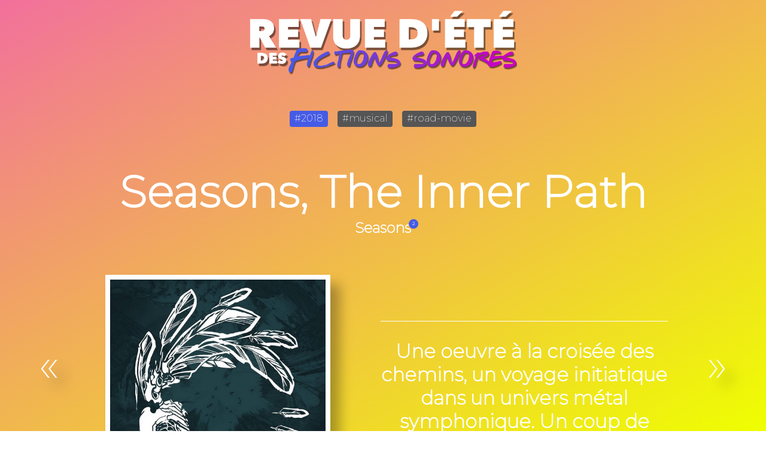

--- FILE ---
content_type: text/html; charset=UTF-8
request_url: https://ficson.fr/le-mag/ficsons.php?id=86
body_size: 1527
content:
<!DOCTYPE html>
<html lang="fr">

<head>
    <meta charset="UTF-8">
    <meta name="viewport" content="width=device-width, initial-scale=1">

    
    
    <title>Ficson, le mag' - Seasons, The Inner Path</title>

    <meta name="twitter:card" content="summary_large_image">
    <meta name="twitter:site" content="@FrancoisTJP">
    <meta name="twitter:title" content="Ficson, le mag' - Seasons, The Inner Path">
    <meta name="twitter:description" content="Recommandations de fictions sonores, séries audio, sagas MP3">
    <meta name="twitter:image" content="https://ficson.fr/le-mag/images/pochettes/86.jpeg">

    <meta property="og:description" content="Ficson, le mag'">
    <meta property="og:url" content="https://le-mag.ficson.fr">
    <meta property="og:image" content="https://ficson.fr/le-mag/images/pochettes/86.jpeg">
    <meta property="og:type" content="website">
    <meta property="og:site_name" content="Ficson, le mag'">

    <link rel="stylesheet" href="css/styles.css">
    <script src="https://kit.fontawesome.com/0641eb360c.js" crossorigin="anonymous"></script>

    <!-- Google tag (gtag.js) -->
    <script async src="https://www.googletagmanager.com/gtag/js?id=G-MVWGWNRXT1"></script>
    <script>
        window.dataLayer = window.dataLayer || [];

        function gtag() {
            dataLayer.push(arguments);
        }
        gtag('js', new Date());

        gtag('config', 'G-MVWGWNRXT1');
    </script>
</head>

<body>

    <header>
        <a href="index.php"><img class="titre" src="images/logo-revue-ete.webp" /></a>
    </header>

                <nav class="labels">
                <a href="index.php#2018"><span class="tag fluo">#2018</span></a> <a href="labels.php?genre=musical"><span class="tag">#musical</span></a> <a href="labels.php?genre=road-movie"><span class="tag">#road-movie</span></a>            </nav>

            <nav class="previous-next">
                            
                <a href="ficsons.php?id=85"><span class="nav">«</span></a>                <a href="ficsons.php?id=87"><span class="nav">»</span></a>            </nav>

                    
            <main class="ficson">
                
                <h1>
                    Seasons, The Inner Path                </h1>
                <h2>
                    <a class="auteurice" href="auteurices.php?auteurice=Seasons">Seasons<sup>2</sup></a>                </h2>
                
                <section class="fiche">
                    
                    <figure class="pochette">
                        <img src="https://ficson.fr/le-mag/images/pochettes/86.jpeg" alt="Pochette">
                    </figure>
                    
                     <article class="avis"><p>Une oeuvre à la croisée des chemins, un voyage initiatique dans un univers métal symphonique. Un coup de coeur.</p></article>                    
                                        
                                        
                    <div class="info"><h1>🇬🇧 English only</h1><p>La fiction n'est disponible qu'en anglais. Dans certains cas, les dialogues peuvent être trouvés sous forme de script écrit sur le site de l'oeuvre.</p></div>                    
                                        
                                        
                    <ul>
                        <li>
                            <i class="fa-solid fa-arrow-right"></i><a href="https://www.studiotjp.com/seasons-the-inner-path-review-dete-des-fictions-sonores-2018-episode-05/" target="_blank">Lire l'article</a>   
                        </li>
                        <li>
                            <i class="fa-solid fa-arrow-right"></i><a href="https://www.seasonsnovel.com/" target="_blank">Site officiel</a>
                        </li>
                    </ul>
                </section>
                
            </main>
            
    <footer>
	<ul>
		<li><a href="credits.php">FAQ</a></li>
		<li><a href="contacts.php">Contacts</a></li>
		<li><a href="https://bsky.app/profile/francoistjp.ficson.fr" target="_blank"><i class="fa-brands fa-bluesky"></i></a></li>
		<li><a href="https://www.instagram.com/francoistjp" target="_blank"><i class="fa-brands fa-instagram"></i></a></li>
	</ul>

	<ul>
		<li>
			<a href="https://ficson.fr"><img src="https://ficson.fr/images/svg/titre-gris.svg" alt="Ficson"></a>
		</li>
	</ul>

	<p class="copyright">Revue d'été réalisée de 2018 à 2024 par François TJP</p>
</footer>

</body>

</html>


--- FILE ---
content_type: text/css
request_url: https://ficson.fr/le-mag/css/styles.css
body_size: 2621
content:
@import url('https://fonts.googleapis.com/css2?family=Montserrat:wght@200&display=swap');
@import url('https://fonts.googleapis.com/css2?family=Inclusive+Sans&display=swap');

:root {
  --main-color: white;
  --secondary-color: #555;
  --third-color: grey;
  --fluo-color: #465BE5;
  --gradient01-color: #f2709c;
  --gradient02-color: #EFFF00;
  --police-font-family: 'Montserrat', sans-serif;
  --police-quote: 'Inclusive Sans', sans-serif;
  --transition-duration: 0.2s; /* Durée de transition */
}

/* save 2023 :root{
  --main-color: white;
  --secondary-color: #555;
  --third-color: grey;
  --fluo-color: #FF006F;
  --gradient01-color: rgba(30,229,206,1);
  --gradient02-color: rgba(219,254,40,1);
  --police-font-family: 'Montserrat', sans-serif;
  --transition-duration: 0.2s; 
  }
  */


html, body {
  width: 100%;
  margin:0;
  padding:0;
  background-image: linear-gradient(to bottom right, var(--gradient01-color), var(--gradient02-color));
  background-size: contain;
  background-attachment: fixed;
  font-family: var(--police-font-family);
  box-sizing: border-box;
  overflow-x: hidden;
}

body {
  display: flex;
  flex-direction: column;
  min-height: 100vh;
}

a {
  text-decoration: none;
}

i {
  font-size: .5em;
  vertical-align: middle;
  margin-right: .5em;
}

h1:first-letter {
    text-transform: uppercase;
}

main {
  min-height: calc(100vh - 45em);
}

header, nav, main, section, article, figure, ul, li, p {
  display: block;
  margin-left: auto;
  margin-right: auto;
  margin-bottom: 0;
  margin-top: 0;
  padding: 0;
  box-sizing: border-box;
}

.titre {
  margin: 1em;
  margin-bottom: 3em;
  width: 35vw;
}

/* page index.php */

.labels {
  height: auto;
  max-width: 60em;
  display: flex;
  flex-flow: row wrap;
  justify-content: center;
  align-content: center;
  padding-top: 0;
  padding-right: 1em;
  padding-left: 1em;
  margin-bottom: 1em;
}

.tag {
  position: relative;
  display: inline-block;
  border-radius: 3px;
  padding: .2em .5em .3em;
  margin: .5em;
  font-size: 1em;
  border-radius: 4px;
  color: var(--main-color);
  background-color: var(--secondary-color);
  transition: background-color var(--transition-duration) ease-in-out;
}

.tag .badge {
  position: absolute;
  top: -8px;
  right: -8px;
  width: 16px;
  height: 16px;
  line-height: 16px;
  text-align: center;
  background-color: var(--secondary-color);
  color: var(--main-color);
  font-size: 0.7em;
  border-radius: 50%;
  transition: background-color var(--transition-duration) ease-in-out;
}

.badge-long {
  width: 28px;
  height: 18px;
  font-size: 0.6em;
  padding: 1px 3px;
  line-height: 18px;
  top: -9px;
}

.tag:hover {
  background-color: var(--fluo-color);
}

.tag:hover .badge {
  background-color: var(--fluo-color);
}

.fluo {
  background-color: var(--fluo-color);
}

.tag .badge.fluo {
  background-color: var(--fluo-color);
}

section {  
  width: 100%;
  padding-left: 1em;
  padding-right: 1em;
}  

.catalogue h1{
  margin: 0;
  margin-top: 1em;
  padding: 0;
  font-size: calc(1.5em + 4vw);
  color: var(--main-color);
  text-align: center;
  text-overflow: ellipsis;
  word-wrap: break-word;
}

.annee h1{
  font-size: 5em;
}

.annee p {
  font-size: 2em;
  text-align: center;
  color: var(--secondary-color);
  width: 50%;
}

.catalogue ul {  
  margin: 0;
  padding: 0;
}  

.catalogue li {
  list-style-type: none;
  text-align: center;
  text-overflow: ellipsis;
  white-space: nowrap;
  overflow: hidden;
  letter-spacing: 1px;
  font-size: 1em;
  line-height: 4em;
  vertical-align: middle;
  color: var(--secondary-color);
}

.catalogue li a{
  text-decoration: none;
  color: var(--secondary-color);
  font-size: 2em;
  vertical-align: bottom;
  transition: color var(--transition-duration) ease-in-out;
}

.catalogue li a:hover{
  text-decoration: none;
  color: var(--third-color);
}


/* page ficson.php */

.previous-next {
  position: absolute;
  margin-top:7em;
  width: 100vw;
  display: flex;
  flex-direction: row;
  justify-content: space-between;
  color: var(--main-color);
  font-size: 5em;
  padding-left: 5vw;
  padding-right: 5vw;
}

.previous-next a {
  color: var(--main-color);
  filter: drop-shadow(16px 16px 10px rgba(0,0,0,0.3)); 
  transition: color 0.3s ease-in-out;
}

.previous-next a:hover {
  color: var(--fluo-color);
}

.ficson {
  width: 80vw;
  text-align: center;
}

.ficson h1 {
  margin: 0;
  margin-top: .5em;
  padding: 0;
  font-size: calc(1.5em + 4vw);
  color: var(--main-color);
  text-align: center;
  text-overflow: ellipsis;
  word-wrap: break-word;
}

.ficson h2{
  margin: 0;
  padding: 0;
  text-align: center;
  font-size: 1.5em;
  color: var(--main-color);
}

.ficson h2 a {
  color: var(--main-color);
  text-decoration: none;
  position: relative;
}

.ficson h2 a::after {
  content: "";
  position: absolute;
  left: 0;
  bottom: -2px;
  width: 100%;
  height: 2px;
  background-color: var(--main-color);
  transform: scaleX(0);
  transition: transform var(--transition-duration) ease-in-out;
}

.ficson h2 a:hover::after {
  transform: scaleX(1);
}

.ficson sup {
  position: absolute;
  width: 16px;
  height: 16px;
  line-height: 16px;
  margin-left:-.5em;
  text-align: center;
  background-color: var(--fluo-color);
  color: var(--main-color);
  font-size: 0.3em;
  border-radius: 50%;
}

.auteurice {
  margin-left: 5px;
  margin-right: 5px;
}

.fiche {
  width: 80vw;
  max-width: 80em;
  display: flex;
  flex-flow: row wrap;
  justify-content: center;
  align-items: center;
  margin-top: 4em;
  padding: 0;
}

.fiche figure {
  width: 25em;
}

.fiche img{
  border: .5em solid var(--main-color);
  filter: drop-shadow(16px 16px 10px rgba(0,0,0,0.3));
  width: 90%;
  margin-bottom: 2em;
}

.avis {
  width: 30em;
}

.avis p {
    position: relative;
    padding: 30px 0;
    width: 100%;
    align-self: center;
    border-top: solid 1px;
    border-bottom: solid 1px;
    color: var(--main-color);
    font-size: 2em;
    font-weight: 800;
    text-align: center;
}

.avis p:after {
    position: absolute;
    content: "”";
    font-family: var(--police-quote);
    font-size: 10rem;
    line-height: 0;
    bottom: -48px;
    right: 0;
}

.info h1 {
  padding-top: 2em;
  padding-bottom: 1em;
  color: var(--main-color);
  font-size : 1.5em;
}

.info p {
  color: var(--secondary-color);
  font-size : 1.3em;
}

.fiche ul {
  margin-top: 3em;
  width: 50%;
  display: flex;
  flex-flow: row wrap;
  list-style: none;
}

.fiche li{
  font-family: var(--police-font-family);
  font-size: 2em;
  padding: 1em;
}

.fiche li a{
  color: var(--secondary-color-color);
  transition: color 0.3s ease-in-out;
}

.fiche li a:hover{
  color: var(--third-color);
}


/* page pochettes.php */

.pochettes-container {
  display: flex;
  flex-wrap: wrap;
  justify-content: center;
}

.pochettes-container a {
  margin: 10px;
  display: inline-block;
  text-align: center;
}

.pochettes-container img {
  width: 150px;
  height: 150px;
  object-fit: cover;
  border-radius: 8px;
}

.zoomable {
  transition: transform var(--transition-duration) ease-in-out;
}

.zoomable:hover {
  transform: scale(1.1);
}

/* page credits.php */

.faq {
  width: 60vw;
}

.faq h1 {
  text-align: center;
  font-size: 2em;
  vertical-align: middle;
  color: var(--main-color);
}

.faq p{
  text-align: justify;
  font-size: 1.2em;
  line-height: 2em;
  color: var(--secondary-color);
}

.faq p a{
  color: var(--fluo-color);
}

.faq p a:hover{
  color: var(--main-color);
}

.question {
  margin-bottom: 5em;
}

.ficsonauth {
  text-align: center;
}

.ficsonauth img{
  width:15em;
  height: auto;
}

 /* page contacts.php */

.formulaire {
    display: flex;
    justify-content: center;
}

form {
    max-width: 40%;
    width: 100%;
    display: flex;
    flex-direction: column;
    align-items: center;
    margin-top: 2em;
    font-size: 1.2em;
}

input[type="text"],
input[type="email"],
textarea {
    padding: 10px;
    border-radius: 0;
    box-shadow: none;
    margin-bottom: 10px;
    width: 100%;
    max-width: 3O%;
    font-size: 1.2em;
    font-family: var(--police-font-family)
}

form label {
    text-align: left;
    padding-bottom: .5em;
    color: var(--secondary-color);
}

input[type="submit"] {
    background-color: var(--fluo-color);
    font-size: 1em;
    color: var(--main-color);
    border: none;
    padding: 10px 20px;
    text-align: center;
    text-decoration: none;
    display: block;
    width: fit-content;
    margin: 0 auto;
    border-radius: 0;
    cursor: pointer;
    font-family: var(--police-font-family)
}

.confirmation-message {
    background-color: #4CAF50;
    font-size: 1.2em;
    color: var(--main-color);
    padding: 1em;
    text-align: center;
    margin-top: 5em;
    margin-bottom: 10px;
    box-sizing: border-box;
    display: flex;
    justify-content: center;
    align-items: center;
}

/* Style pour le message d'erreur */
.error-message {
    background-color: #FF0000;
    font-size: 1.2em;
    color: var(--main-color);
    padding: 1em;
    text-align: center;
    margin-top: 5em;
    margin-bottom: 10px;
    box-sizing: border-box;
    display: flex;
    justify-content: center;
    align-items: center;
}


/* footer.php */

footer {
    margin-top: auto;
    width: 100%;
    display: flex;
    flex-direction: column;
    justify-content: center;
    align-items: center;
    height: 20em;
    padding: 0;
    padding-top: 5em;
    background-image: linear-gradient(to bottom, rgba(255,255,255,0), rgba(255,255,255,0.8));
    color: var(--secondary-color);
}

footer a {
  color: var(--secondary-color);
  text-decoration: none;
}

footer a:hover {
  text-decoration: underline;
}

footer ul {
  width: 20em;
  display: flex;
  flex-wrap: row wrap;
  justify-content: center;
  margin: 0;
  margin-bottom: 2em;
  padding: 0;
  list-style: none;
}

footer li {
  font-size: 1em; 
  padding-left: 0.5em;
  padding-right: 0.5em;
  display: flex;           /* Ajouté pour aligner verticalement */
  align-items: center;     /* Ajouté pour centrer le contenu verticalement */
}

footer i {
  font-size: 1.5em;
  line-height: 1;          /* Ajouté pour éviter le décalage vertical */
  transition: zoom 2s ease;
}

footer i:hover {
  animation: zoom 0.5s 1;
}

@keyframes zoom {
  50% { transform: scale(1.1); }
  100% { transform: scale(1); }
}

footer img {
  justify-content: center;
  height: 5em;
  transition: zoom 2s ease;
}

footer img:hover {
  animation: zoom 0.5s 1;
  cursor: pointer;
}

footer .copyright {
    font-size: 0.9em;
    font-style: italic;
    color: var(--secondary-color);
    text-align: center;
    font-family: var(--police-font-family);
    margin-top: 1em;
    opacity: 0.85;
}

footer .copyright::before {
    content: "— ";
}

footer .copyright::after {
    content: " —";
}

/* media queries */

@media (max-width: 1024px) {

  .titre {
   width: 90vw;
  }
  
  section {  
    width: 100vw;
  } 
  
  .annee p {
    width: 90%;
  }

  .previous-next {
    margin-top: 10em;
    padding-left: 2vw;
    padding-right: 2vw;
    font-size: 3em;
  }
  
  .fiche ul {
    width: 100%;
  }
  
  .info p {
    width: 100%;
  }
  
  .faq {
    width: 98vw;
  }
  
  form {
    max-width: 90%;
  }
  
  footer .copyright {
      font-size: 0.6em;
  }

   }


--- FILE ---
content_type: image/svg+xml
request_url: https://ficson.fr/images/svg/titre-gris.svg
body_size: 13728
content:
<?xml version="1.0" encoding="UTF-8"?>
<!-- Generated by Pixelmator Pro 3.6.5 -->
<svg width="1636" height="1139" viewBox="0 0 1636 1139" xmlns="http://www.w3.org/2000/svg">
    <g id="Associer-copie">
        <linearGradient id="linearGradient1" x1="-7" y1="439" x2="1575" y2="439" gradientUnits="userSpaceOnUse">
            <stop offset="1e-05" stop-color="#d20357" stop-opacity="1"/>
            <stop offset="0.181849" stop-color="#ed1537" stop-opacity="1"/>
            <stop offset="0.702393" stop-color="#feb557" stop-opacity="1"/>
            <stop offset="0.835307" stop-color="#fcdc42" stop-opacity="1"/>
            <stop offset="1" stop-color="#f3e820" stop-opacity="1"/>
        </linearGradient>
        <path id="Trac" fill="url(#linearGradient1)" fill-rule="evenodd" stroke="none" d="M -7 515.730652 L 293.613586 498.958923 L 411.171967 206.292236 L 538.806824 576.947449 L 619.418274 0 L 713.464966 0 L 794.916138 497.281738 L 796.59552 498.120361 L 799.114624 498.120361 L 800.794067 497.281738 L 862.932068 67.925537 L 956.97876 63.732544 L 1058.582764 494.765991 L 1060.262207 495.604614 L 1061.94165 495.604614 L 1063.620972 494.765991 L 1206.370483 164.362915 L 1301.256958 623.069702 L 1302.936279 625.58551 L 1305.455444 626.424072 L 1307.974487 625.58551 L 1309.653931 623.069702 L 1404.540283 501.47467 L 1409.578613 500.636108 L 1575 518.246399 L 1430.571167 534.179565 L 1424.693237 535.85675 L 1419.655029 537.533936 L 1281.104004 743.826172 L 1280.264282 745.503357 L 1278.584961 745.503357 L 1276.905518 743.826172 L 1192.095581 385.749756 L 1191.255859 381.556824 L 1188.736694 379.879639 L 1186.217651 381.556824 L 1184.538208 385.749756 L 1042.628418 755.566406 L 926.749451 334.596008 L 853.695313 878 L 749.572205 878 L 667.281311 338.78894 L 590.868347 755.566406 L 522.012756 760.5979 L 403.614655 347.174805 L 314.606171 530.825195 L -7 515.730652 Z"/>
        <path id="ficson" fill="#555555" fill-rule="evenodd" stroke="none" d="M 1308.400024 891.599976 C 1314.800049 881.733276 1323.333252 873.600037 1334 867.200012 C 1344.666748 860.799927 1356.933228 857.599976 1370.800049 857.599976 C 1382 857.599976 1391.599976 859.199951 1399.599976 862.400024 C 1407.600098 865.599976 1414.199951 870 1419.400024 875.599976 C 1424.599976 881.200073 1428.400024 887.666626 1430.800049 895 C 1433.199951 902.333374 1434.400024 909.999939 1434.400024 918 C 1434.400024 921.733337 1434.266724 925.399963 1434 929 C 1433.733276 932.600037 1433.199951 936.133301 1432.400024 939.599976 L 1410.800049 1062 L 1346.800049 1062 L 1365.599976 954 C 1366.93335 947.866638 1367.599976 942.266724 1367.599976 937.200012 C 1367.599976 929.733276 1365.666626 923.400024 1361.800049 918.200012 C 1357.93335 913 1351.066772 910.400024 1341.199951 910.400024 C 1335.333252 910.400024 1330.06665 911.533325 1325.400024 913.799988 C 1320.733276 916.06665 1316.599976 919.199951 1313 923.200012 C 1309.400024 927.200012 1306.466675 931.866638 1304.199951 937.200012 C 1301.93335 942.533325 1300.266724 948.133301 1299.199951 954 L 1280 1062 L 1216 1062 L 1243.599976 904 C 1244.666626 898.933289 1245.800049 892.400024 1247 884.400024 C 1248.199951 876.399963 1249.06665 869.200073 1249.599976 862.799988 L 1310.800049 862.799988 C 1310.533325 866 1310.06665 870.533325 1309.400024 876.400024 C 1308.733276 882.266724 1308.133301 887.333313 1307.599976 891.599976 Z M 1030.800049 1067.599976 C 1016.399902 1067.599976 1003.000061 1065.599976 990.599976 1061.599976 C 978.199951 1057.599976 967.533386 1051.800049 958.599976 1044.199951 C 949.666626 1036.599976 942.600037 1027.400024 937.400024 1016.599976 C 932.199951 1005.799927 929.599976 993.600098 929.599976 980 C 929.599976 963.466553 932.399963 947.733398 938 932.799988 C 943.600037 917.866577 951.666626 904.800049 962.200012 893.599976 C 972.733398 882.399902 985.466614 873.466675 1000.400024 866.799988 C 1015.333435 860.133301 1032.266602 856.799988 1051.199951 856.799988 C 1065.866699 856.799988 1079.466553 858.799988 1092 862.799988 C 1104.533447 866.800049 1115.333252 872.599976 1124.400024 880.200012 C 1133.466675 887.800049 1140.599976 896.999939 1145.800049 907.799988 C 1151 918.600037 1153.599976 930.799927 1153.599976 944.400024 C 1153.599976 961.200073 1150.800049 977.066589 1145.199951 992 C 1139.599976 1006.933411 1131.466675 1019.999939 1120.800049 1031.199951 C 1110.133301 1042.400024 1097.266724 1051.266602 1082.199951 1057.800049 C 1067.133301 1064.333374 1050.000122 1067.599976 1030.800049 1067.599976 Z M 1090.400024 951.200012 C 1090.400024 939.199951 1086.733398 929.200073 1079.400024 921.200012 C 1072.06665 913.199951 1061.733398 909.200012 1048.400024 909.200012 C 1039.866577 909.200012 1032.133423 910.93335 1025.199951 914.400024 C 1018.266602 917.866699 1012.400024 922.533325 1007.599976 928.400024 C 1002.799988 934.266724 999.06665 941.06665 996.400024 948.799988 C 993.733337 956.533386 992.400024 964.666626 992.400024 973.200012 C 992.400024 985.200073 995.999939 995.133301 1003.200012 1003 C 1010.400024 1010.866699 1020.666626 1014.799988 1034 1014.799988 C 1042.533325 1014.799988 1050.266602 1013.133362 1057.199951 1009.799988 C 1064.133423 1006.466675 1070.06665 1001.866699 1075 996 C 1079.93335 990.133301 1083.733276 983.333374 1086.400024 975.599976 C 1089.06665 967.866638 1090.400024 959.733398 1090.400024 951.200012 Z M 723.200012 998.400024 C 728.266663 1005.866699 734.999939 1011.533325 743.400024 1015.400024 C 751.800049 1019.266663 760.399963 1021.200012 769.200012 1021.200012 C 777.733398 1021.200012 784.599976 1019.600037 789.799988 1016.400024 C 795 1013.199951 797.599976 1008.800049 797.599976 1003.200012 C 797.599976 997.866638 795.200012 993.733337 790.400024 990.799988 C 785.599976 987.866638 778.533386 984.93335 769.200012 982 C 759.866638 979.333313 751.666687 976.333374 744.599976 973 C 737.533325 969.666626 731.600037 965.800049 726.799988 961.400024 C 722 957 718.400024 951.93335 716 946.200012 C 713.599976 940.466675 712.400024 933.733398 712.400024 926 C 712.400024 915.066589 714.866638 905.333374 719.799988 896.799988 C 724.733337 888.266602 731.266602 881 739.400024 875 C 747.533386 869 757.066589 864.466675 768 861.400024 C 778.933411 858.333313 790.399963 856.799988 802.400024 856.799988 C 817.86676 856.799988 832.333252 859.399963 845.799988 864.599976 C 859.266724 869.800049 869.999939 877.466614 878 887.599976 L 837.599976 921.599976 C 833.866638 916.266663 828.733337 911.866699 822.200012 908.400024 C 815.666626 904.93335 807.866699 903.200012 798.799988 903.200012 C 791.866638 903.200012 785.533386 904.533325 779.799988 907.200012 C 774.06665 909.866699 771.200012 914.399963 771.200012 920.799988 C 771.200012 925.333374 773.333313 928.866638 777.599976 931.400024 C 781.866699 933.93335 788.399963 936.400024 797.200012 938.799988 C 815.86676 943.866699 830.599976 950.866638 841.400024 959.799988 C 852.200073 968.733398 857.599976 981.733276 857.599976 998.799988 C 857.599976 1010.800049 855 1021.266602 849.799988 1030.199951 C 844.599976 1039.133423 837.800049 1046.466675 829.400024 1052.199951 C 820.999939 1057.93335 811.400024 1062.199951 800.599976 1065 C 789.799927 1067.800049 778.800049 1069.199951 767.599976 1069.199951 C 749.19989 1069.199951 732.800049 1066.133301 718.400024 1060 C 703.999939 1053.866699 692.266724 1045.466675 683.200012 1034.800049 Z M 619.599976 926 C 616.666626 921.466675 612.066711 917.466675 605.799988 914 C 599.533325 910.533325 592.533386 908.799988 584.799988 908.799988 C 576.266602 908.799988 568.400024 910.466675 561.200012 913.799988 C 553.999939 917.133362 547.800049 921.733276 542.599976 927.599976 C 537.399963 933.466675 533.333374 940.199951 530.400024 947.799988 C 527.466675 955.400024 526 963.333313 526 971.599976 C 526 977.200012 526.866638 982.599976 528.599976 987.799988 C 530.333313 993 532.933289 997.533325 536.400024 1001.400024 C 539.866699 1005.266724 544.333313 1008.400024 549.799988 1010.799988 C 555.266724 1013.200012 561.733276 1014.400024 569.200012 1014.400024 C 578.800049 1014.400024 586.933289 1012.666687 593.599976 1009.200012 C 600.266724 1005.733337 606 1001.466675 610.799988 996.400024 L 641.200012 1037.199951 C 630.799927 1046.533325 619.066711 1053.93335 606 1059.400024 C 592.933289 1064.866699 577.86676 1067.599976 560.799988 1067.599976 C 546.399902 1067.599976 533.200073 1065.533325 521.200012 1061.400024 C 509.199951 1057.266602 499.000031 1051.333374 490.600006 1043.599976 C 482.199951 1035.866577 475.666687 1026.666748 471 1016 C 466.333313 1005.333252 464 993.333374 464 980 C 464 963.733276 466.933319 948.200073 472.799988 933.400024 C 478.666687 918.599915 486.933289 905.533386 497.600006 894.200012 C 508.266724 882.866577 521.13324 873.800049 536.200012 867 C 551.266724 860.199951 567.999878 856.799988 586.400024 856.799988 C 601.600098 856.799988 615.799927 859.333313 629 864.400024 C 642.200073 869.466675 652.533325 877.199951 660 887.599976 Z M 302.799988 1062 L 337.600006 862.799988 L 402 862.799988 L 366.399994 1062 Z M 415.600006 796 C 415.600006 801.333374 414.666687 806.266602 412.799988 810.799988 C 410.933319 815.333374 408.333344 819.400024 405 823 C 401.666656 826.599976 397.733368 829.400024 393.200012 831.400024 C 388.666656 833.400024 383.733368 834.400024 378.399994 834.400024 C 368.266602 834.400024 359.93338 831.400024 353.399994 825.400024 C 346.866638 819.399963 343.600006 811.733398 343.600006 802.400024 C 343.600006 791.466614 347.266632 782.333374 354.600006 775 C 361.93338 767.666626 370.933289 764 381.600006 764 C 391.466705 764 399.599976 767.06665 406 773.200012 C 412.400024 779.333374 415.600006 786.933289 415.600006 796 Z M 279.600006 807.200012 C 274.533295 805.06665 268.93335 804 262.799988 804 C 256.933319 804 252.066681 805.06665 248.199997 807.200012 C 244.333313 809.333374 241.066681 812.199951 238.399994 815.799988 C 235.733322 819.400024 233.666672 823.466675 232.199997 828 C 230.733322 832.533325 229.600006 837.06665 228.800003 841.599976 L 225.199997 862.799988 L 270 862.799988 L 261.600006 910.799988 L 217.600006 910.799988 L 190.800003 1062 L 128 1062 L 154.800003 910.799988 L 118.400002 910.799988 L 126.800003 862.799988 L 162 862.799988 L 166 842.400024 C 168.133347 830.933289 171.199982 819.733398 175.199997 808.799988 C 179.200027 797.866577 184.866623 788.200073 192.199997 779.799988 C 199.533371 771.399963 208.799942 764.666687 220 759.599976 C 231.200058 754.533325 244.933258 752 261.200012 752 C 266.533356 752 271.866638 752.333374 277.200012 753 C 282.533356 753.666626 287.199982 754.666626 291.200012 756 Z"/>
        <path id="fr" fill="#000000" fill-rule="evenodd" stroke="none" d="M 1601.400024 1000.799988 C 1603.703979 997.151978 1606.463989 994.176025 1609.680054 991.872009 C 1612.895996 989.567993 1616.76001 988.416016 1621.271973 988.416016 C 1622.135986 988.416016 1623.024048 988.463989 1623.936035 988.559998 C 1624.848022 988.656006 1625.592041 988.799988 1626.167969 988.992004 L 1622.42395 1009.440002 C 1621.368042 1009.151978 1620.359985 1008.960022 1619.400024 1008.864014 C 1618.439941 1008.768005 1617.527954 1008.719971 1616.66394 1008.719971 C 1613.303955 1008.719971 1610.472046 1009.296021 1608.167969 1010.447998 C 1605.864014 1011.599976 1603.968018 1013.015991 1602.47998 1014.695984 C 1600.991943 1016.375977 1599.888062 1018.175964 1599.167969 1020.096008 C 1598.447998 1022.015991 1597.94397 1023.695984 1597.656006 1025.135986 L 1591.176025 1062 L 1568.135986 1062 L 1578.359985 1005.119995 C 1578.744019 1003.296021 1579.151978 1000.944031 1579.583984 998.063965 C 1580.015991 995.18396 1580.328003 992.592041 1580.52002 990.287964 L 1602.407959 990.287964 C 1602.407959 990.768005 1602.359985 991.463989 1602.264038 992.375977 C 1602.167969 993.288025 1602.047974 994.247986 1601.904053 995.255981 C 1601.76001 996.264038 1601.615967 997.271973 1601.472046 998.280029 C 1601.328003 999.288025 1601.208008 1000.127991 1601.112061 1000.799988 Z M 1560.215942 970.271973 C 1558.391968 969.504028 1556.375977 969.119995 1554.167969 969.119995 C 1552.05603 969.119995 1550.303955 969.504028 1548.911987 970.271973 C 1547.52002 971.040039 1546.343994 972.072021 1545.384033 973.367981 C 1544.42395 974.664001 1543.680054 976.127991 1543.151978 977.76001 C 1542.624023 979.392029 1542.215942 981.023987 1541.927979 982.656006 L 1540.631958 990.287964 L 1556.76001 990.287964 L 1553.735962 1007.567993 L 1537.895996 1007.567993 L 1528.248047 1062 L 1505.640015 1062 L 1515.287964 1007.567993 L 1502.18396 1007.567993 L 1505.208008 990.287964 L 1517.880005 990.287964 L 1519.319946 982.94397 C 1520.088013 978.815979 1521.192017 974.784058 1522.631958 970.848022 C 1524.072021 966.911987 1526.111938 963.432007 1528.751953 960.40802 C 1531.391968 957.383972 1534.728027 954.960022 1538.76001 953.135986 C 1542.791992 951.312012 1547.735962 950.400024 1553.592041 950.400024 C 1555.511963 950.400024 1557.432007 950.52002 1559.352051 950.76001 C 1561.271973 951 1562.952026 951.359985 1564.391968 951.839966 Z M 1472.232056 1048.463989 C 1472.232056 1050.47998 1471.871948 1052.352051 1471.151978 1054.079956 C 1470.432007 1055.807983 1469.447998 1057.343994 1468.199951 1058.687988 C 1466.952026 1060.031982 1465.440063 1061.088013 1463.66394 1061.855957 C 1461.887939 1062.624023 1459.992065 1063.008057 1457.975952 1063.008057 C 1454.040039 1063.008057 1450.848022 1061.880005 1448.400024 1059.624023 C 1445.952026 1057.368042 1444.728027 1054.416016 1444.728027 1050.767944 C 1444.728027 1046.543945 1446.119995 1043.040039 1448.904053 1040.255981 C 1451.687988 1037.471924 1455.143921 1036.079956 1459.271973 1036.079956 C 1463.015991 1036.079956 1466.111938 1037.255981 1468.560059 1039.608032 C 1471.008057 1041.959961 1472.232056 1044.911987 1472.232056 1048.463989 Z"/>
    </g>
</svg>
